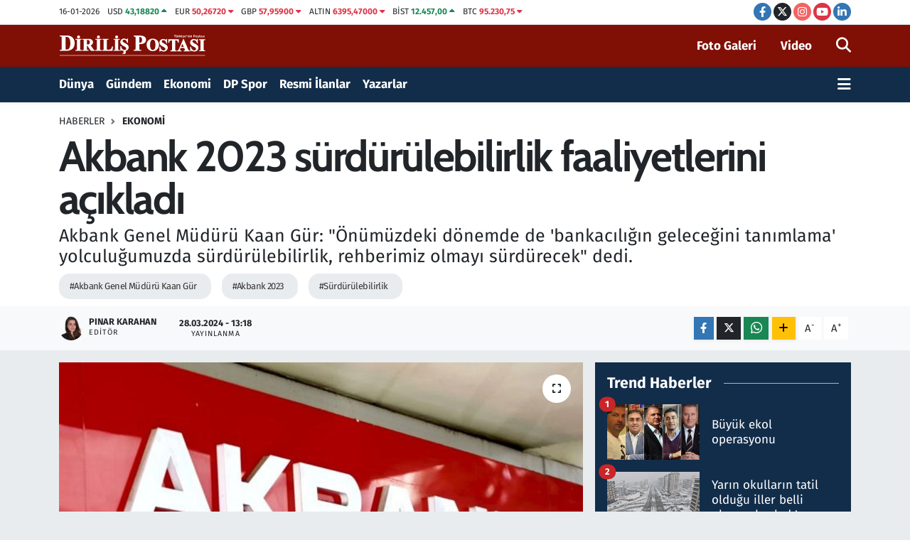

--- FILE ---
content_type: text/css
request_url: https://static.tebilisim.com/flow/vendor/te/fonts/cabin.css?v=6.6.4
body_size: -613
content:
@font-face {
    font-family: 'Cabin';
    src: url('cabin/cabin.woff2') format('woff2');
    font-weight: 1 900;
    font-style: normal;
}
.cabin {
    font-family: "Cabin", sans-serif;
}
